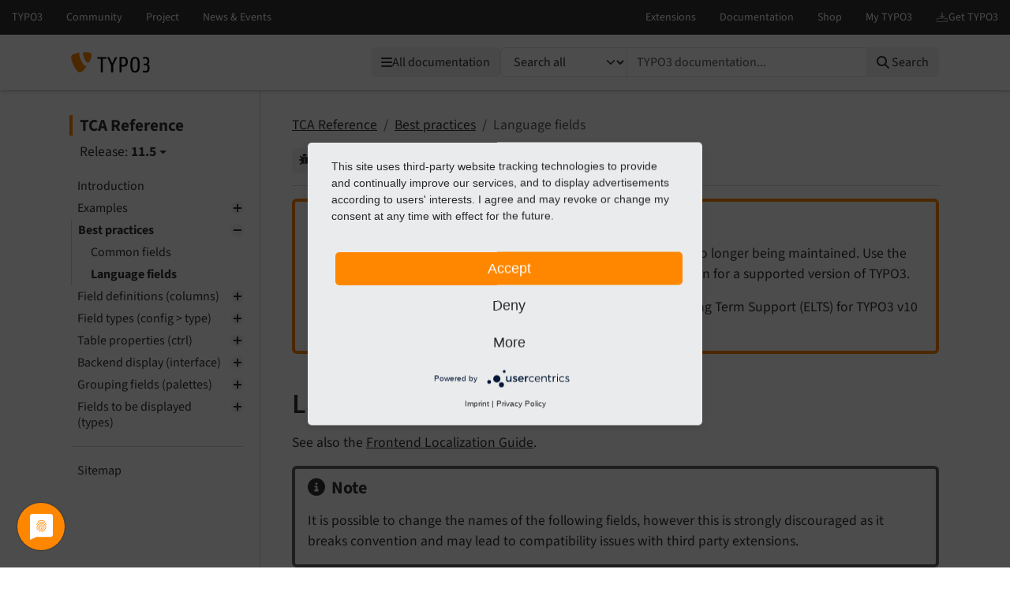

--- FILE ---
content_type: text/html
request_url: https://docs.typo3.org/m/typo3/reference-tca/11.5/en-us/BestPractises/LanguageFields.html
body_size: 9842
content:
<!DOCTYPE html>
<html class="no-js" lang="en">
<head>
    <title>Language fields — TCA Reference 11.5 documentation</title>

    
<meta charset="utf-8">
<meta content="width=device-width, initial-scale=1.0" name="viewport">
<meta content="phpdocumentor/guides" name="generator">
<meta content="TCA Reference" name="docsearch:name">
<meta content="" name="docsearch:package_type">
<meta content="11.5" name="docsearch:release">
<meta content="11.5" name="docsearch:version">
<meta content="2024-11-01T06:55:36+00:00" name="docsearch:modified">
<meta content="2024-11-01T06:55:36+00:00" name="dc.modified">
<meta content="2024-11-01T06:55:36+00:00" property="article:modified_time">
    <link href="http://purl.org/dc/elements/1.1/" rel="schema.dc">
<link href="https://cdn.typo3.com/typo3documentation/theme/typo3-docs-theme/0.16.3/css/theme.css" rel="stylesheet">
<link href="https://docs.typo3.org/search/" rel="search" title="Search">
<script src="https://cdn.typo3.com/typo3infrastructure/universe/dist/webcomponents-loader.js"></script>
<script src="https://cdn.typo3.com/typo3infrastructure/universe/dist/typo3-universe.js" type="module"></script>
                        <link href="CommonFields.html" rel="prev" title="Common fields"/>
            <link href="../Columns/Index.html" rel="next" title="Field definitions (columns)"/>
            <link href="../Index.html" rel="top" title="TCA Reference"/>
    </head>
<body>
<div class="page">
    
<header>
    <div class="page-topbar">
        <div class="page-topbar-inner">
            <typo3-universe active="documentation">
                <div style="display: block; height: 44px; background-color: #313131;"></div>
            </typo3-universe>
        </div>
    </div>
    <div class="page-header">
        <div class="page-header-inner">
            <div class="row">
                <div class="col-md-2 col-lg-4">
                    <a class="logo" href="https://docs.typo3.org/" title="TYPO3 Documentation">
                        <img alt="TYPO3 Logo" class="logo-image" src="https://cdn.typo3.com/typo3documentation/theme/typo3-docs-theme/0.16.3/img/typo3-logo.svg" width="484" height="130">
                    </a>
                </div>
                <div class="col-md-10 col-lg-8">
                    <div class="menu-search-wrapper">
                        <all-documentations-menu></all-documentations-menu>                        <search role="search">
                            <form action="https://docs.typo3.org/search/search" id="global-search-form" method="get">
                                <div class="sr-only"><label for="globalsearchinput">TYPO3 documentation...</label></div>
                                <div class="input-group mb-3 mt-sm-3">
                                    <select class="form-select search__scope" id="searchscope" name="scope">
                                        <option value="">Search all</option>
                                    </select>
                                    <input autocomplete="off" class="form-control shadow-none" id="globalsearchinput" name="q" placeholder="TYPO3 documentation..." type="text" value="">
                                    <button class="btn btn-light search__submit" type="submit"><i class="fa fa-search"></i>&nbsp;<span class="d-none d-md-inline">Search</span></button>
                                </div>
                            </form>
                        </search>
                    </div>
                </div>
            </div>
        </div>
    </div>
</header>    <main class="page-main">
        <div class="page-main-inner">
            <div class="page-main-navigation">
                <nav>
                    <input class="toc-checkbox" id="toggleToc" type="checkbox">

                    
<div class="toc-header">
    <div class="toc-title">
        <a class="toc-title-project" href="../Index.html">TCA Reference</a>
            <div class="toc-version-wrapper" id="toc-version-wrapper">
                <div id="toc-version" class="toc-version">
                    <span class="toc-version-prefix">Release:</span>
                    <span class="toc-version-number">11.5</span>
                </div>
                <div id="toc-version-options" class="toc-version-options">
                    <p><span class="fa fa-spinner fa-spin"></span> Loading data.</p>
                </div>
            </div></div>
    <div class="toc-actions">
        <label class="toc-toggle" for="toggleToc">
            Menu
        </label>
    </div>
</div>                    <div class="toc-collapse">
                                                <div aria-label="main navigation" class="toc" role="navigation">
                                <div aria-label="Main navigation" class="main_menu" role="navigation">
            <ul class="menu-level-1">
    <li class="">
    <a href="../Introduction/Index.html">
        Introduction
    </a></li>    <li class="">
    <a href="../Examples/Index.html">
        Examples
    </a>        <ul class="menu-level-1"><li class="">
    <a href="../Examples/About.html">
        About the examples
    </a></li><li class="">
    <a href="../Examples/StyleGuide.html">
        How to use the styleguide extension
    </a></li></ul></li>    <li class=" active">
    <a href="Index.html">
        Best practices
    </a>        <ul class="menu-level-1"><li class="">
    <a href="CommonFields.html">
        Common fields
    </a></li><li class=" current active">
    <a href="#" aria-current="page">
        Language fields
    </a></li></ul></li>    <li class="">
    <a href="../Columns/Index.html">
        Field definitions (columns)
    </a>        <ul class="menu-level-1"><li class="">
    <a href="../Columns/Examples.html">
        Examples
    </a></li><li class="">
    <a href="../Columns/Properties/Index.html">
        Properties
    </a>        <ul class="menu-level-2"><li class="">
    <a href="../Columns/Properties/Config.html">
        config
    </a></li><li class="">
    <a href="../Columns/Properties/Description.html">
        Description
    </a></li><li class="">
    <a href="../Columns/Properties/DisplayCond.html">
        displayCond
    </a></li><li class="">
    <a href="../Columns/Properties/Exclude.html">
        exclude
    </a></li><li class="">
    <a href="../Columns/Properties/L10nDisplay.html">
        Localization display (l10n_display)
    </a></li><li class="">
    <a href="../Columns/Properties/L10nMode.html">
        Localization mode (l10n_mode)
    </a></li><li class="">
    <a href="../Columns/Properties/Label.html">
        label
    </a></li><li class="">
    <a href="../Columns/Properties/OnChange.html">
        onChange
    </a></li></ul></li></ul></li>    <li class="">
    <a href="../ColumnsConfig/Index.html">
        Field types (config &gt; type)
    </a>        <ul class="menu-level-1"><li class="">
    <a href="../ColumnsConfig/Introduction/Index.html">
        Introduction
    </a></li><li class="">
    <a href="../ColumnsConfig/CommonProperties/Index.html">
        Common properties
    </a>        <ul class="menu-level-2"><li class="">
    <a href="../ColumnsConfig/CommonProperties/AutoSizeMax.html">
        autoSizeMax
    </a></li><li class="">
    <a href="../ColumnsConfig/CommonProperties/BehaviourAllowLanguageSynchronization.html">
        allowLanguageSynchronization behaviour
    </a></li><li class="">
    <a href="../ColumnsConfig/CommonProperties/Default.html">
        default
    </a></li><li class="">
    <a href="../ColumnsConfig/CommonProperties/DontRemapTablesOnCopy.html">
        dontRemapTablesOnCopy
    </a></li><li class="">
    <a href="../ColumnsConfig/CommonProperties/FieldControl/Index.html">
        fieldControl
    </a>        <ul class="menu-level-3"><li class="">
    <a href="../ColumnsConfig/CommonProperties/FieldControl/AddRecord.html">
        addRecord
    </a></li><li class="">
    <a href="../ColumnsConfig/CommonProperties/FieldControl/EditPopup.html">
        editPopup
    </a></li><li class="">
    <a href="../ColumnsConfig/CommonProperties/FieldControl/ListModule.html">
        listModule
    </a></li><li class="">
    <a href="../ColumnsConfig/CommonProperties/FieldControl/ResetSelection.html">
        resetSelection
    </a></li></ul></li><li class="">
    <a href="../ColumnsConfig/CommonProperties/FieldInformation.html">
        fieldInformation
    </a></li><li class="">
    <a href="../ColumnsConfig/CommonProperties/FieldWizard/Index.html">
        fieldWizard
    </a>        <ul class="menu-level-3"><li class="">
    <a href="../ColumnsConfig/CommonProperties/FieldWizard/DefaultLanguageDifferences.html">
        defaultLanguageDifferences
    </a></li><li class="">
    <a href="../ColumnsConfig/CommonProperties/FieldWizard/LocalizationStateSelector.html">
        localizationStateSelector
    </a></li><li class="">
    <a href="../ColumnsConfig/CommonProperties/FieldWizard/OtherLanguageContent.html">
        otherLanguageContent
    </a></li><li class="">
    <a href="../ColumnsConfig/CommonProperties/FieldWizard/RecordsOverview.html">
        recordsOverview
    </a></li><li class="">
    <a href="../ColumnsConfig/CommonProperties/FieldWizard/SelectIcons.html">
        selectIcons
    </a></li><li class="">
    <a href="../ColumnsConfig/CommonProperties/FieldWizard/TableList.html">
        tableList
    </a></li></ul></li><li class="">
    <a href="../ColumnsConfig/CommonProperties/ItemsProcFunc.html">
        itemsProcFunc
    </a></li><li class="">
    <a href="../ColumnsConfig/CommonProperties/LocalizeReferencesAtParentLocalization.html">
        localizeReferencesAtParentLocalization
    </a></li><li class="">
    <a href="../ColumnsConfig/CommonProperties/Maxitems.html">
        maxitems
    </a></li><li class="">
    <a href="../ColumnsConfig/CommonProperties/Minitems.html">
        minitems
    </a></li><li class="">
    <a href="../ColumnsConfig/CommonProperties/Mm.html">
        MM
    </a></li><li class="">
    <a href="../ColumnsConfig/CommonProperties/Mode.html">
        mode
    </a></li><li class="">
    <a href="../ColumnsConfig/CommonProperties/Multiple.html">
        multiple
    </a></li><li class="">
    <a href="../ColumnsConfig/CommonProperties/Placeholder.html">
        placeholder
    </a></li><li class="">
    <a href="../ColumnsConfig/CommonProperties/ReadOnly.html">
        readOnly
    </a></li><li class="">
    <a href="../ColumnsConfig/CommonProperties/Search.html">
        search
    </a></li><li class="">
    <a href="../ColumnsConfig/CommonProperties/Size.html">
        size
    </a></li><li class="">
    <a href="../ColumnsConfig/CommonProperties/Softref.html">
        softref
    </a></li></ul></li><li class="">
    <a href="../ColumnsConfig/Type/Category/Index.html">
        Category
    </a>        <ul class="menu-level-2"><li class="">
    <a href="../ColumnsConfig/Type/Category/Examples.html">
        Examples
    </a></li><li class="">
    <a href="../ColumnsConfig/Type/Category/Properties/Index.html">
        Category field properties
    </a>        <ul class="menu-level-3"><li class="">
    <a href="../ColumnsConfig/Type/Category/Properties/Default.html">
        default value
    </a></li><li class="">
    <a href="../ColumnsConfig/Type/Category/Properties/ExclusiveKeys.html">
        exclusiveKeys
    </a></li><li class="">
    <a href="../ColumnsConfig/Type/Category/Properties/Relationship.html">
        relationship
    </a></li><li class="">
    <a href="../ColumnsConfig/Type/Category/Properties/TreeConfig.html">
        treeConfig
    </a></li><li class="">
    <a href="../ColumnsConfig/Type/Category/Properties/ForeignTable.html">
        foreign_table
    </a></li><li class="">
    <a href="../ColumnsConfig/Type/Category/Properties/ForeignTablePrefix.html">
        foreign_table_prefix
    </a></li><li class="">
    <a href="../ColumnsConfig/Type/Category/Properties/ForeignTableWhere.html">
        foreign_table_where
    </a></li><li class="">
    <a href="../ColumnsConfig/Type/Category/Properties/Mm.html">
        MM
    </a></li></ul></li></ul></li><li class="">
    <a href="../ColumnsConfig/Type/Check/Index.html">
        Checkboxes
    </a>        <ul class="menu-level-2"><li class="">
    <a href="../ColumnsConfig/Type/Check/Default.html">
        Default checkbox
    </a></li><li class="">
    <a href="../ColumnsConfig/Type/Check/Toggle.html">
        Toggle checkbox
    </a></li><li class="">
    <a href="../ColumnsConfig/Type/Check/LabeledToggle.html">
        Labeled toggle checkbox
    </a></li><li class="">
    <a href="../ColumnsConfig/Type/Check/Properties/Index.html">
        Properties
    </a>        <ul class="menu-level-3"><li class="">
    <a href="../ColumnsConfig/Type/Check/Properties/Cols.html">
        cols
    </a></li><li class="">
    <a href="../ColumnsConfig/Type/Check/Properties/Default.html">
        default
    </a></li><li class="">
    <a href="../ColumnsConfig/Type/Check/Properties/Eval.html">
        eval
    </a></li><li class="">
    <a href="../ColumnsConfig/Type/Check/Properties/InvertStateDisplay.html">
        invertStateDisplay
    </a></li><li class="">
    <a href="../ColumnsConfig/Type/Check/Properties/Items.html">
        items
    </a></li><li class="">
    <a href="../ColumnsConfig/Type/Check/Properties/RenderType.html">
        renderType
    </a></li><li class="">
    <a href="../ColumnsConfig/Type/Check/Properties/Validation.html">
        validation
    </a></li></ul></li></ul></li><li class="">
    <a href="../ColumnsConfig/Type/Flex/Index.html">
        FlexForm field
    </a>        <ul class="menu-level-2"><li class="">
    <a href="../ColumnsConfig/Type/Flex/AboutDataStructures.html">
        About the data structure
    </a></li><li class="">
    <a href="../ColumnsConfig/Type/Flex/FlexformSyntax.html">
        FlexForm syntax
    </a></li><li class="">
    <a href="../ColumnsConfig/Type/Flex/Examples.html">
        Examples
    </a></li><li class="">
    <a href="../ColumnsConfig/Type/Flex/Properties/Index.html">
        Properties
    </a>        <ul class="menu-level-3"><li class="">
    <a href="../ColumnsConfig/Type/Flex/Properties/Ds.html">
        Data structure (ds)
    </a></li><li class="">
    <a href="../ColumnsConfig/Type/Flex/Properties/DsPointerField.html">
        ds_pointerField
    </a></li><li class="">
    <a href="../ColumnsConfig/Type/Flex/Properties/DsPointerFieldSearchParent.html">
        ds_pointerField_searchParent
    </a></li><li class="">
    <a href="../ColumnsConfig/Type/Flex/Properties/DsPointerFieldSearchParentSubField.html">
        ds_pointerField_searchParent_subField
    </a></li><li class="">
    <a href="../ColumnsConfig/Type/Flex/Properties/DsTableField.html">
        ds_tableField
    </a></li></ul></li></ul></li><li class="">
    <a href="../ColumnsConfig/Type/Group/Index.html">
        Group fields
    </a>        <ul class="menu-level-2"><li class="">
    <a href="../ColumnsConfig/Type/Group/Examples.html">
        Examples
    </a></li><li class="">
    <a href="../ColumnsConfig/Type/Group/StoredDataValues.html">
        Stored data values
    </a></li><li class="">
    <a href="../ColumnsConfig/Type/Group/Properties/Index.html">
        Properties
    </a>        <ul class="menu-level-3"><li class="">
    <a href="../ColumnsConfig/Type/Group/Properties/Allowed.html">
        allowed
    </a></li><li class="">
    <a href="../ColumnsConfig/Type/Group/Properties/Appearance.html">
        appearance
    </a></li><li class="">
    <a href="../ColumnsConfig/Type/Group/Properties/FieldControl.html">
        fieldControl
    </a></li><li class="">
    <a href="../ColumnsConfig/Type/Group/Properties/Filter.html">
        filter
    </a></li><li class="">
    <a href="../ColumnsConfig/Type/Group/Properties/ForeignTable.html">
        foreign_table
    </a></li><li class="">
    <a href="../ColumnsConfig/Type/Group/Properties/HideMoveIcons.html">
        hideMoveIcons
    </a></li><li class="">
    <a href="../ColumnsConfig/Type/Group/Properties/HideSuggest.html">
        hideSuggest
    </a></li><li class="">
    <a href="../ColumnsConfig/Type/Group/Properties/InternalType.html">
        internal_type
    </a></li><li class="">
    <a href="../ColumnsConfig/Type/Group/Properties/Mm.html">
        MM
    </a></li><li class="">
    <a href="../ColumnsConfig/Type/Group/Properties/PrependTname.html">
        prepend_tname
    </a></li><li class="">
    <a href="../ColumnsConfig/Type/Group/Properties/SuggestOptions.html">
        suggestOptions
    </a></li></ul></li></ul></li><li class="">
    <a href="../ColumnsConfig/Type/ImageManipulation/Index.html">
        Image manipulation
    </a>        <ul class="menu-level-2"><li class="">
    <a href="../ColumnsConfig/Type/ImageManipulation/Examples.html">
        Examples
    </a></li><li class="">
    <a href="../ColumnsConfig/Type/ImageManipulation/Properties/Index.html">
        Properties
    </a>        <ul class="menu-level-3"><li class="">
    <a href="../ColumnsConfig/Type/ImageManipulation/Properties/AllowedExtensions.html">
        allowedExtensions
    </a></li><li class="">
    <a href="../ColumnsConfig/Type/ImageManipulation/Properties/CropVariants.html">
        cropVariants
    </a></li><li class="">
    <a href="../ColumnsConfig/Type/ImageManipulation/Properties/FileField.html">
        file_field
    </a></li></ul></li></ul></li><li class="">
    <a href="../ColumnsConfig/Type/Inline/Index.html">
        IRRE / inline
    </a>        <ul class="menu-level-2"><li class="">
    <a href="../ColumnsConfig/Type/Inline/Properties/Index.html">
        Properties
    </a>        <ul class="menu-level-3"><li class="">
    <a href="../ColumnsConfig/Type/Inline/Properties/Appearance.html">
        appearance
    </a></li><li class="">
    <a href="../ColumnsConfig/Type/Inline/Properties/BehaviourDisableMovingChildrenWithParent.html">
        disableMovingChildrenWithParent behaviour
    </a></li><li class="">
    <a href="../ColumnsConfig/Type/Inline/Properties/BehaviourEnableCascadingDelete.html">
        enableCascadingDelete
    </a></li><li class="">
    <a href="../ColumnsConfig/Type/Inline/Properties/CustomControls.html">
        customControls
    </a></li><li class="">
    <a href="../ColumnsConfig/Type/Inline/Properties/Filter.html">
        filter
    </a></li><li class="">
    <a href="../ColumnsConfig/Type/Inline/Properties/ForeignDefaultSortby.html">
        foreign_default_sortby
    </a></li><li class="">
    <a href="../ColumnsConfig/Type/Inline/Properties/ForeignField.html">
        foreign_field
    </a></li><li class="">
    <a href="../ColumnsConfig/Type/Inline/Properties/ForeignLabel.html">
        foreign_label
    </a></li><li class="">
    <a href="../ColumnsConfig/Type/Inline/Properties/ForeignMatchFields.html">
        foreign_match_fields
    </a></li><li class="">
    <a href="../ColumnsConfig/Type/Inline/Properties/ForeignSelector.html">
        foreign_selector
    </a></li><li class="">
    <a href="../ColumnsConfig/Type/Inline/Properties/ForeignSortby.html">
        foreign_sortby
    </a></li><li class="">
    <a href="../ColumnsConfig/Type/Inline/Properties/ForeignTable.html">
        foreign_table
    </a></li><li class="">
    <a href="../ColumnsConfig/Type/Inline/Properties/ForeignTableField.html">
        foreign_table_field
    </a></li><li class="">
    <a href="../ColumnsConfig/Type/Inline/Properties/ForeignUnique.html">
        foreign_unique
    </a></li><li class="">
    <a href="../ColumnsConfig/Type/Inline/Properties/Mm.html">
        MM
    </a></li><li class="">
    <a href="../ColumnsConfig/Type/Inline/Properties/OverrideChildTCa.html">
        overrideChildTca
    </a></li><li class="">
    <a href="../ColumnsConfig/Type/Inline/Properties/Size.html">
        size
    </a></li><li class="">
    <a href="../ColumnsConfig/Type/Inline/Properties/SymmetricField.html">
        symmetric_field
    </a></li><li class="">
    <a href="../ColumnsConfig/Type/Inline/Properties/SymmetricLabel.html">
        symmetric_label
    </a></li><li class="">
    <a href="../ColumnsConfig/Type/Inline/Properties/SymmetricSortby.html">
        symmetric_sortby
    </a></li></ul></li><li class="">
    <a href="../ColumnsConfig/Type/Inline/Examples.html">
        Examples
    </a></li></ul></li><li class="">
    <a href="../ColumnsConfig/Type/Input/Index.html">
        Input
    </a>        <ul class="menu-level-2"><li class="">
    <a href="../ColumnsConfig/Type/Input/Default/Index.html">
        Default input
    </a>        <ul class="menu-level-3"><li class="">
    <a href="../ColumnsConfig/Type/Input/Default/Examples.html">
        Examples
    </a></li></ul></li><li class="">
    <a href="../ColumnsConfig/Type/Input/ColorPicker/Index.html">
        Colorpicker
    </a>        <ul class="menu-level-3"><li class="">
    <a href="../ColumnsConfig/Type/Input/ColorPicker/Examples.html">
        Examples
    </a></li></ul></li><li class="">
    <a href="../ColumnsConfig/Type/Input/DateTime/Index.html">
        DateTime input
    </a>        <ul class="menu-level-3"><li class="">
    <a href="../ColumnsConfig/Type/Input/DateTime/Examples.html">
        Examples
    </a></li><li class="">
    <a href="../ColumnsConfig/Type/Input/DateTime/Properties/Index.html">
        Properties
    </a>        <ul class="menu-level-4"><li class="">
    <a href="../ColumnsConfig/Type/Input/DateTime/Properties/DbType.html">
        dbType
    </a></li><li class="">
    <a href="../ColumnsConfig/Type/Input/DateTime/Properties/DisableAgeDisplay.html">
        disableAgeDisplay
    </a></li><li class="">
    <a href="../ColumnsConfig/Type/Input/DateTime/Properties/Eval.html">
        eval
    </a></li><li class="">
    <a href="../ColumnsConfig/Type/Input/DateTime/Properties/Format.html">
        format
    </a></li><li class="">
    <a href="../ColumnsConfig/Type/Input/DateTime/Properties/Range.html">
        range
    </a></li></ul></li></ul></li><li class="">
    <a href="../ColumnsConfig/Type/Input/Link/Index.html">
        Link input
    </a>        <ul class="menu-level-3"><li class="">
    <a href="../ColumnsConfig/Type/Input/Link/Examples.html">
        Examples
    </a></li></ul></li><li class="">
    <a href="../ColumnsConfig/Type/Input/Properties/Index.html">
        Properties
    </a>        <ul class="menu-level-3"><li class="">
    <a href="../ColumnsConfig/Type/Input/Properties/Autocomplete.html">
        autocomplete
    </a></li><li class="">
    <a href="../ColumnsConfig/Type/Input/Properties/Eval.html">
        eval
    </a></li><li class="">
    <a href="../ColumnsConfig/Type/Input/Properties/IsIn.html">
        is_in
    </a></li><li class="">
    <a href="../ColumnsConfig/Type/Input/Properties/LinkPopup.html">
        linkPopup
    </a></li><li class="">
    <a href="../ColumnsConfig/Type/Input/Properties/Max.html">
        max
    </a></li><li class="">
    <a href="../ColumnsConfig/Type/Input/Properties/Range.html">
        range
    </a></li><li class="">
    <a href="../ColumnsConfig/Type/Input/Properties/Size.html">
        size
    </a></li><li class="">
    <a href="../ColumnsConfig/Type/Input/Properties/Slider.html">
        slider
    </a></li><li class="">
    <a href="../ColumnsConfig/Type/Input/Properties/ValuePicker.html">
        valuePicker
    </a></li></ul></li></ul></li><li class="">
    <a href="../ColumnsConfig/Type/Language/Index.html">
        Language fields
    </a>        <ul class="menu-level-2"><li class="">
    <a href="../ColumnsConfig/Type/Language/Introduction.html">
        Introduction
    </a></li><li class="">
    <a href="../ColumnsConfig/Type/Language/Examples.html">
        Examples
    </a></li><li class="">
    <a href="../ColumnsConfig/Type/Language/Properties/Index.html">
        Language field properties
    </a></li><li class="">
    <a href="../ColumnsConfig/Type/Language/Migration.html">
        Migration
    </a></li><li class="">
    <a href="../ColumnsConfig/Type/Language/History.html">
        History
    </a></li></ul></li><li class="">
    <a href="../ColumnsConfig/Type/None/Index.html">
        The none field
    </a>        <ul class="menu-level-2"><li class="">
    <a href="../ColumnsConfig/Type/None/Examples.html">
        Examples
    </a></li><li class="">
    <a href="../ColumnsConfig/Type/None/Properties/Index.html">
        Properties
    </a>        <ul class="menu-level-3"><li class="">
    <a href="../ColumnsConfig/Type/None/Properties/Cols.html">
        cols
    </a></li><li class="">
    <a href="../ColumnsConfig/Type/None/Properties/Format.html">
        format
    </a></li><li class="">
    <a href="../ColumnsConfig/Type/None/Properties/PassContent.html">
        pass_content
    </a></li><li class="">
    <a href="../ColumnsConfig/Type/None/Properties/Size.html">
        size
    </a></li></ul></li></ul></li><li class="">
    <a href="../ColumnsConfig/Type/Passthrough/Index.html">
        Pass through / virtual field
    </a></li><li class="">
    <a href="../ColumnsConfig/Type/Radio/Index.html">
        Radiobuttons
    </a>        <ul class="menu-level-2"><li class="">
    <a href="../ColumnsConfig/Type/Radio/Examples.html">
        Examples
    </a></li><li class="">
    <a href="../ColumnsConfig/Type/Radio/Properties/Index.html">
        Properties
    </a>        <ul class="menu-level-3"><li class="">
    <a href="../ColumnsConfig/Type/Radio/Properties/Items.html">
        items
    </a></li></ul></li></ul></li><li class="">
    <a href="../ColumnsConfig/Type/Select/Index.html">
        Select fields
    </a>        <ul class="menu-level-2"><li class="">
    <a href="../ColumnsConfig/Type/Select/Properties/Index.html">
        Select field properties
    </a>        <ul class="menu-level-3"><li class="">
    <a href="../ColumnsConfig/Type/Select/Properties/AllowNonIdValues.html">
        allowNonIdValues
    </a></li><li class="">
    <a href="../ColumnsConfig/Type/Select/Properties/AuthMode.html">
        authMode
    </a></li><li class="">
    <a href="../ColumnsConfig/Type/Select/Properties/AuthModeEnforce.html">
        authMode_enforce
    </a></li><li class="">
    <a href="../ColumnsConfig/Type/Select/Properties/CheckBoxAppearance.html">
        appearance - selectCheckBox
    </a></li><li class="">
    <a href="../ColumnsConfig/Type/Select/Properties/Default.html">
        default value
    </a></li><li class="">
    <a href="../ColumnsConfig/Type/Select/Properties/DisableNonMatchingValueElement.html">
        disableNoMatchingValueElement
    </a></li><li class="">
    <a href="../ColumnsConfig/Type/Select/Properties/ExclusiveKeys.html">
        exclusiveKeys
    </a></li><li class="">
    <a href="../ColumnsConfig/Type/Select/Properties/FileFolderConfig.html">
        fileFolderConfig
    </a></li><li class="">
    <a href="../ColumnsConfig/Type/Select/Properties/ForeignTable.html">
        foreign_table
    </a></li><li class="">
    <a href="../ColumnsConfig/Type/Select/Properties/ForeignTablePrefix.html">
        foreign_table_prefix
    </a></li><li class="">
    <a href="../ColumnsConfig/Type/Select/Properties/ForeignTableWhere.html">
        foreign_table_where
    </a></li><li class="">
    <a href="../ColumnsConfig/Type/Select/Properties/ItemGroups.html">
        itemGroups
    </a></li><li class="">
    <a href="../ColumnsConfig/Type/Select/Properties/Items.html">
        items
    </a></li><li class="">
    <a href="../ColumnsConfig/Type/Select/Properties/Mm.html">
        MM
    </a></li><li class="">
    <a href="../ColumnsConfig/Type/Select/Properties/MultiSelectFilterItems.html">
        multiSelectFilterItems
    </a></li><li class="">
    <a href="../ColumnsConfig/Type/Select/Properties/SelectTreeConfig.html">
        treeConfig
    </a></li><li class="">
    <a href="../ColumnsConfig/Type/Select/Properties/SortItems.html">
        sortItems
    </a></li><li class="">
    <a href="../ColumnsConfig/Type/Select/Properties/Special.html">
        special
    </a></li></ul></li><li class="">
    <a href="../ColumnsConfig/Type/Select/Single/Index.html">
        selectSingle
    </a>        <ul class="menu-level-3"><li class="">
    <a href="../ColumnsConfig/Type/Select/Single/Examples.html">
        Examples
    </a></li><li class="">
    <a href="../ColumnsConfig/Type/Select/Single/Properties.html">
        Properties
    </a></li></ul></li><li class="">
    <a href="../ColumnsConfig/Type/Select/SingleBox/Index.html">
        Select multiple values (selectSingleBox)
    </a>        <ul class="menu-level-3"><li class="">
    <a href="../ColumnsConfig/Type/Select/SingleBox/Examples.html">
        Example
    </a></li><li class="">
    <a href="../ColumnsConfig/Type/Select/SingleBox/Properties.html">
        Properties
    </a></li></ul></li><li class="">
    <a href="../ColumnsConfig/Type/Select/CheckBox/Index.html">
        selectCheckBox
    </a>        <ul class="menu-level-3"><li class="">
    <a href="../ColumnsConfig/Type/Select/CheckBox/Examples.html">
        Examples
    </a></li><li class="">
    <a href="../ColumnsConfig/Type/Select/CheckBox/DifferenceSelectCheckbox.html">
        selectCheckBox and type check fields compared
    </a></li><li class="">
    <a href="../ColumnsConfig/Type/Select/CheckBox/Properties.html">
        Properties
    </a></li></ul></li><li class="">
    <a href="../ColumnsConfig/Type/Select/MultipleSideBySide/Index.html">
        selectMultipleSideBySide
    </a>        <ul class="menu-level-3"><li class="">
    <a href="../ColumnsConfig/Type/Select/MultipleSideBySide/Examples.html">
        Examples
    </a></li><li class="">
    <a href="../ColumnsConfig/Type/Select/MultipleSideBySide/Properties.html">
        Properties
    </a></li></ul></li><li class="">
    <a href="../ColumnsConfig/Type/Select/Tree/Index.html">
        selectTree
    </a>        <ul class="menu-level-3"><li class="">
    <a href="../ColumnsConfig/Type/Select/Tree/Examples.html">
        Examples
    </a></li><li class="">
    <a href="../ColumnsConfig/Type/Select/Tree/Properties.html">
        Properties
    </a></li></ul></li></ul></li><li class="">
    <a href="../ColumnsConfig/Type/Slug/Index.html">
        Slugs / URL parts
    </a>        <ul class="menu-level-2"><li class="">
    <a href="../ColumnsConfig/Type/Slug/Introduction.html">
        Introduction
    </a></li><li class="">
    <a href="../ColumnsConfig/Type/Slug/Examples.html">
        Examples
    </a></li><li class="">
    <a href="../ColumnsConfig/Type/Slug/Properties/Index.html">
        Properties
    </a>        <ul class="menu-level-3"><li class="">
    <a href="../ColumnsConfig/Type/Slug/Properties/Appearance.html">
        appearance
    </a></li><li class="">
    <a href="../ColumnsConfig/Type/Slug/Properties/Eval.html">
        eval
    </a></li><li class="">
    <a href="../ColumnsConfig/Type/Slug/Properties/FallbackCharacter.html">
        fallbackCharacter
    </a></li><li class="">
    <a href="../ColumnsConfig/Type/Slug/Properties/GeneratorOptions.html">
        generatorOptions
    </a></li><li class="">
    <a href="../ColumnsConfig/Type/Slug/Properties/PrependSlash.html">
        prependSlash
    </a></li></ul></li></ul></li><li class="">
    <a href="../ColumnsConfig/Type/Text/Index.html">
        Text areas &amp; RTE
    </a>        <ul class="menu-level-2"><li class="">
    <a href="../ColumnsConfig/Type/Text/Properties/Index.html">
        Properties
    </a>        <ul class="menu-level-3"><li class="">
    <a href="../ColumnsConfig/Type/Text/Properties/Cols.html">
        cols
    </a></li><li class="">
    <a href="../ColumnsConfig/Type/Text/Properties/EnableRichtext.html">
        enableRichtext
    </a></li><li class="">
    <a href="../ColumnsConfig/Type/Text/Properties/EnableTabulator.html">
        enableTabulator
    </a></li><li class="">
    <a href="../ColumnsConfig/Type/Text/Properties/Eval.html">
        eval
    </a></li><li class="">
    <a href="../ColumnsConfig/Type/Text/Properties/FixedFont.html">
        fixedFont
    </a></li><li class="">
    <a href="../ColumnsConfig/Type/Text/Properties/Format.html">
        format
    </a></li><li class="">
    <a href="../ColumnsConfig/Type/Text/Properties/IsIn.html">
        is_in
    </a></li><li class="">
    <a href="../ColumnsConfig/Type/Text/Properties/Max.html">
        max
    </a></li><li class="">
    <a href="../ColumnsConfig/Type/Text/Properties/RichtextConfiguration.html">
        richtextConfiguration
    </a></li><li class="">
    <a href="../ColumnsConfig/Type/Text/Properties/RichtextConfiugration.html">
        &lt;Unknown&gt;
    </a></li><li class="">
    <a href="../ColumnsConfig/Type/Text/Properties/Rows.html">
        rows
    </a></li><li class="">
    <a href="../ColumnsConfig/Type/Text/Properties/Wrap.html">
        wrap
    </a></li></ul></li><li class="">
    <a href="../ColumnsConfig/Type/Text/Default/Index.html">
        text (default)
    </a>        <ul class="menu-level-3"><li class="">
    <a href="../ColumnsConfig/Type/Text/Default/Examples.html">
        Examples
    </a></li><li class="">
    <a href="../ColumnsConfig/Type/Text/Default/Properties.html">
        Properties
    </a></li></ul></li><li class="">
    <a href="../ColumnsConfig/Type/Text/BeLayoutWizard/Index.html">
        belayoutwizard
    </a>        <ul class="menu-level-3"><li class="">
    <a href="../ColumnsConfig/Type/Text/BeLayoutWizard/Examples.html">
        Example
    </a></li><li class="">
    <a href="../ColumnsConfig/Type/Text/BeLayoutWizard/Properties.html">
        Properties
    </a></li></ul></li><li class="">
    <a href="../ColumnsConfig/Type/Text/T3Editor/Index.html">
        t3editor
    </a>        <ul class="menu-level-3"><li class="">
    <a href="../ColumnsConfig/Type/Text/T3Editor/Examples.html">
        Example
    </a></li><li class="">
    <a href="../ColumnsConfig/Type/Text/T3Editor/Properties.html">
        Properties
    </a></li></ul></li><li class="">
    <a href="../ColumnsConfig/Type/Text/TextTable/Index.html">
        textTable
    </a>        <ul class="menu-level-3"><li class="">
    <a href="../ColumnsConfig/Type/Text/TextTable/Examples.html">
        Example
    </a></li><li class="">
    <a href="../ColumnsConfig/Type/Text/TextTable/Properties.html">
        Properties
    </a></li></ul></li></ul></li><li class="">
    <a href="../ColumnsConfig/Type/User/Index.html">
        Custom inputs (user)
    </a></li></ul></li>    <li class="">
    <a href="../Ctrl/Index.html">
        Table properties (ctrl)
    </a>        <ul class="menu-level-1"><li class="">
    <a href="../Ctrl/Examples.html">
        Examples
    </a></li><li class="">
    <a href="../Ctrl/Properties/Index.html">
        Properties
    </a>        <ul class="menu-level-2"><li class="">
    <a href="../Ctrl/Properties/AdminOnly.html">
        adminOnly
    </a></li><li class="">
    <a href="../Ctrl/Properties/Container.html">
        container
    </a></li><li class="">
    <a href="../Ctrl/Properties/CopyAfterDuplFields.html">
        copyAfterDuplFields
    </a></li><li class="">
    <a href="../Ctrl/Properties/Crdate.html">
        crdate
    </a></li><li class="">
    <a href="../Ctrl/Properties/CruserId.html">
        cruser_id
    </a></li><li class="">
    <a href="../Ctrl/Properties/DefaultSortby.html">
        default_sortby
    </a></li><li class="">
    <a href="../Ctrl/Properties/Delete.html">
        delete
    </a></li><li class="">
    <a href="../Ctrl/Properties/DescriptionColumn.html">
        descriptionColumn
    </a></li><li class="">
    <a href="../Ctrl/Properties/Editlock.html">
        editlock
    </a></li><li class="">
    <a href="../Ctrl/Properties/Enablecolumns.html">
        enablecolumns
    </a></li><li class="">
    <a href="../Ctrl/Properties/Ext.html">
        EXT
    </a></li><li class="">
    <a href="../Ctrl/Properties/FormattedLabelUserFunc.html">
        formattedLabel_userFunc
    </a></li><li class="">
    <a href="../Ctrl/Properties/FormattedLabelUserFuncOptions.html">
        formattedLabel_userFunc_options
    </a></li><li class="">
    <a href="../Ctrl/Properties/GroupName.html">
        groupName
    </a></li><li class="">
    <a href="../Ctrl/Properties/HideAtCopy.html">
        hideAtCopy
    </a></li><li class="">
    <a href="../Ctrl/Properties/HideTable.html">
        hideTable
    </a></li><li class="">
    <a href="../Ctrl/Properties/Iconfile.html">
        iconfile
    </a></li><li class="">
    <a href="../Ctrl/Properties/IsStatic.html">
        is_static
    </a></li><li class="">
    <a href="../Ctrl/Properties/Label.html">
        label
    </a></li><li class="">
    <a href="../Ctrl/Properties/LabelUserfunc.html">
        label_userFunc
    </a></li><li class="">
    <a href="../Ctrl/Properties/LanguageField.html">
        languageField
    </a></li><li class="">
    <a href="../Ctrl/Properties/OrigUid.html">
        origUid
    </a></li><li class="">
    <a href="../Ctrl/Properties/PrependAtCopy.html">
        prependAtCopy
    </a></li><li class="">
    <a href="../Ctrl/Properties/PreviewRenderer.html">
        previewRenderer
    </a></li><li class="">
    <a href="../Ctrl/Properties/ReadOnly.html">
        readOnly
    </a></li><li class="">
    <a href="../Ctrl/Properties/RootLevel.html">
        rootLevel
    </a></li><li class="">
    <a href="../Ctrl/Properties/SearchFields.html">
        searchFields
    </a></li><li class="">
    <a href="../Ctrl/Properties/Security.html">
        security
    </a></li><li class="">
    <a href="../Ctrl/Properties/SeliconField.html">
        selicon_field
    </a></li><li class="">
    <a href="../Ctrl/Properties/Sortby.html">
        sortby
    </a></li><li class="">
    <a href="../Ctrl/Properties/Title.html">
        title
    </a></li><li class="">
    <a href="../Ctrl/Properties/TranslationSource.html">
        translationSource
    </a></li><li class="">
    <a href="../Ctrl/Properties/TransOrigDiffSourceField.html">
        transOrigDiffSourceField
    </a></li><li class="">
    <a href="../Ctrl/Properties/TransOrigPointerField.html">
        transOrigPointerField
    </a></li><li class="">
    <a href="../Ctrl/Properties/Tstamp.html">
        tstamp
    </a></li><li class="">
    <a href="../Ctrl/Properties/Type.html">
        Record types
    </a></li><li class="">
    <a href="../Ctrl/Properties/TypeiconClasses.html">
        typeicon_classes
    </a></li><li class="">
    <a href="../Ctrl/Properties/TypeiconColumn.html">
        typeicon_column
    </a></li><li class="">
    <a href="../Ctrl/Properties/UseColumnsForDefaultValues.html">
        useColumnsForDefaultValues
    </a></li><li class="">
    <a href="../Ctrl/Properties/VersioningWS.html">
        versioningWS
    </a></li><li class="">
    <a href="../Ctrl/Properties/VersioningWSAlwaysAllowLiveEdit.html">
        versioningWS_alwaysAllowLiveEdit
    </a></li></ul></li></ul></li>    <li class="">
    <a href="../Interface/Index.html">
        Backend display (interface)
    </a>        <ul class="menu-level-1"><li class="">
    <a href="../Interface/Examples.html">
        Examples
    </a></li><li class="">
    <a href="../Interface/Properties.html">
        Properties
    </a></li></ul></li>    <li class="">
    <a href="../Palettes/Index.html">
        Grouping fields (palettes)
    </a>        <ul class="menu-level-1"><li class="">
    <a href="../Palettes/Examples.html">
        Examples
    </a></li><li class="">
    <a href="../Palettes/Properties/Index.html">
        Properties
    </a>        <ul class="menu-level-2"><li class="">
    <a href="../Palettes/Properties/IsHiddenPalette.html">
        isHiddenPalette
    </a></li><li class="">
    <a href="../Palettes/Properties/Label.html">
        label
    </a></li><li class="">
    <a href="../Palettes/Properties/Description.html">
        description
    </a></li><li class="">
    <a href="../Palettes/Properties/Showitem.html">
        showitem
    </a></li></ul></li></ul></li>    <li class="">
    <a href="../Types/Index.html">
        Fields to be displayed (types)
    </a>        <ul class="menu-level-1"><li class="">
    <a href="../Types/Introduction.html">
        Introduction
    </a></li><li class="">
    <a href="../Types/Examples.html">
        Examples
    </a></li><li class="">
    <a href="../Types/Properties/Index.html">
        Properties
    </a>        <ul class="menu-level-2"><li class="">
    <a href="../Types/Properties/BitmaskExcludelistBits.html">
        bitmask_excludelist_bits
    </a></li><li class="">
    <a href="../Types/Properties/BitmaskValueField.html">
        bitmask_value_field
    </a></li><li class="">
    <a href="../Types/Properties/ColumnsOverrides.html">
        columnsOverrides
    </a></li><li class="">
    <a href="../Types/Properties/Showitem.html">
        showitem
    </a></li><li class="">
    <a href="../Types/Properties/SubtypeValueField.html">
        subtype_value_field
    </a></li><li class="">
    <a href="../Types/Properties/SubtypesAddlist.html">
        subtypes_addlist
    </a></li><li class="">
    <a href="../Types/Properties/SubtypesExcludelist.html">
        subtypes_excludelist
    </a></li></ul></li></ul></li>    </ul>    <ul class="menu-level-1">
    <li class="">
    <a href="../Sitemap.html">
        Sitemap
    </a></li>    </ul>
    </div>
    <div aria-label="Meta navigation" class="main_menu  d-block d-lg-none" role="navigation">
    <hr/>
    <p class="caption">Contributors Corner</p>
    <ul class="menu-level-1">            <li><a href="../_sources/BestPractises/LanguageFields.rst.txt" rel="nofollow noopener" target="_blank">
                    View source of current document
            </a></li>
                    <li><a href="https://docs.typo3.org/m/typo3/docs-how-to-document/main/en-us/WritingDocsOfficial/GithubMethod.html" rel="nofollow noopener" target="_blank">
                    How to edit
            </a></li>
                    <li><a href="https://github.com/TYPO3-Documentation/TYPO3CMS-Reference-TCA/edit/11.5/Documentation/BestPractises/LanguageFields.rst" rel="nofollow noopener" target="_blank">
                    Edit current document on GitHub
            </a></li>
        </ul>
</div>
                        </div>
                    </div>
                </nav>
            </div>
            <div class="page-main-content">
                <div class="rst-content">                        <nav aria-label="breadcrumbs navigation" class="breadcrumb-bar" role="navigation">
        
<ol class="breadcrumb">
    <li class="breadcrumb-item"><a href="../Index.html">TCA Reference</a></li>
        <li class="breadcrumb-item"><a href="Index.html">Best practices</a></li>
                    <li aria-current="page"  class="breadcrumb-item  active">Language fields</li>
        </ol>
        <div class="breadcrumb-additions">        <a class="btn btn-sm btn-light" href="https://github.com/TYPO3-Documentation/TYPO3CMS-Reference-TCA/issues/new/choose?title=Problem+on+https%3A%2F%2Fdocs.typo3.org%2Fm%2Ftypo3%2Freference-tca%2Fmain%2Fen-us%2F%2FBestPractises%2FLanguageFields.html" id="btnReportIssue" rel="nofollow noopener" target="_blank">
            <span class="btn-icon"><i class="fas fa-bug"></i></span>
            <span class="btn-text">Report issue</span>
        </a>
        <a class="btn btn-sm btn-light" href="../_sources/BestPractises/LanguageFields.rst.txt" rel="nofollow noopener" target="_blank">
        <span class="btn-icon"><span class="fas fa-code"></span></span>
        <span class="btn-text">View source</span>
    </a>
        <a class="btn btn-sm btn-light" href="https://docs.typo3.org/m/typo3/docs-how-to-document/main/en-us/WritingDocsOfficial/GithubMethod.html" id="btnHowToEdit" rel="nofollow noopener" target="_blank">
        <span class="btn-icon"><span class="fas fa-info-circle"></span></span>
        <span class="btn-text">How to edit</span>
    </a>
        <a class="btn btn-sm btn-secondary" href="https://github.com/TYPO3-Documentation/TYPO3CMS-Reference-TCA/edit/11.5/Documentation/BestPractises/LanguageFields.rst" id="btnEditOnGitHub" rel="nofollow noopener" target="_blank">
        <span class="btn-icon"><span class="fab fa-github"></span></span>
        <span class="btn-text">Edit on GitHub</span>
    </a>
    </div>    </nav>
                    
<article class="document" itemscope="itemscope" itemtype="http://schema.org/Article" role="main">
    <div itemprop="articleBody">
        <!-- content start -->
                    
<div class="admonition attention" role="alert">
    <p class="admonition-title">Attention</p>
            
    <p>TYPO3 v11 has reached end-of-life as of October 31th 2024 and
is no longer being maintained. Use the version switcher on the top left of
this page to select documentation for a supported version of TYPO3.</p>

    <p>Need more time before upgrading?
You can purchase Extended Long Term Support (ELTS) for TYPO3 v10 here:
<a href="https://typo3.com/services/extended-support-elts">TYPO3 ELTS</a>.</p>

</div>
<section class="section" id="language-fields" data-rst-anchor="fields_language">
            <a id="fields_language"></a>
            <h1>Language fields<a class="headerlink" href="#language-fields" data-bs-toggle="modal" data-bs-target="#linkReferenceModal"  title="Reference this headline"><i class="fa-solid fa-paragraph"></i></a></h1>
            
    <p>See also the <a href="https://docs.typo3.org/m/typo3/guide-frontendlocalization/11.5/en-us/CoreSupport/Tca/Index.html#core-support-tca">Frontend Localization Guide</a>.</p>

                
<div class="admonition note" role="alert">
    <p class="admonition-title">Note</p>
            
    <p>It is possible to change the names of the following fields, however this is
strongly discouraged as it breaks convention and may lead to compatibility
issues with third party extensions.</p>

</div>
            
    <p>All fields mentioned below get added to the database automatically. It is
not recommended to define them in the <code class="code-inline file" translate="no" title="File path">ext_<wbr>tables.<wbr>sql</code>. Doing so
with incompatible SQL settings can lead to problems later on.</p>

            <section class="section" id="language-fields-in-detail" data-rst-anchor="field-sys_language_uid">
            <h2>Language fields in detail<a class="headerlink" href="#language-fields-in-detail" data-bs-toggle="modal" data-bs-target="#linkReferenceModal"  title="Reference this headline"><i class="fa-solid fa-paragraph"></i></a></h2>
            <a id="field-sys_language_uid"></a>
            <dl>
                        <dt><code class="code-inline code-inline-long"
          translate="no"
          aria-description="Code written in SQL"
          aria-details="Structured Query Language for database queries."
          data-bs-html="true">sys_<wbr>language_<wbr>uid</code></dt>
        
        <dd>
    <p>This field gets defined in
<a href="../Ctrl/Properties/LanguageField.html#ctrl-reference-languagefield">ctrl-&gt;languageField</a>. If this field is
defined a record in this table can be translated into another language.</p>
<figure class="with-shadow">
    <img
    src="../Images/AutomaticScreenshots/SysLanguageUid.png"
                alt="A typical sys_language_uid field"        />


            
            </figure></dd>
            </dl>
            <a id="field-l10n_parent"></a>
            <dl>
                        <dt><code class="code-inline code-inline-long"
          translate="no"
          aria-description="Code written in SQL"
          aria-details="Structured Query Language for database queries."
          data-bs-html="true">l10n_<wbr>parent</code></dt>
        
        <dd>
    <p>This field gets defined in
<a href="../Ctrl/Properties/TransOrigPointerField.html#ctrl-reference-transorigpointerfield">ctrl-&gt;transOrigPointerField</a>.</p>

    <p>If this value is found being set together with
<a href="../Ctrl/Properties/LanguageField.html#ctrl-reference-languagefield">languageField</a> then
FormEngine will show the default translation value under the fields in
the main form.</p>
<figure class="with-shadow">
    <img
    src="../Images/ManualScreenshots/OtherLanguageContent.png"
                alt="Header field showing values from two other languages"        />


            
                    <figcaption>
    <p>Header field showing values from two other languages</p>
</figcaption>
            </figure>    
<div class="admonition note" role="alert">
    <p class="admonition-title">Note</p>
            
    <p>Sometimes <code class="code-inline code-inline-long"
          translate="no"
          aria-description="Code written in SQL"
          aria-details="Structured Query Language for database queries."
          data-bs-html="true">l18n_<wbr>parent</code> is used for this field in Core tables. This
is for historic reasons.</p>

</div></dd>
            </dl>
            <a id="field-l10n_source"></a>
            <dl>
                        <dt><code class="code-inline code-inline-long"
          translate="no"
          aria-description="Code written in SQL"
          aria-details="Structured Query Language for database queries."
          data-bs-html="true">l10n_<wbr>source</code></dt>
        
        <dd>
    <p>This field gets defined in
<a href="../Ctrl/Properties/TranslationSource.html#ctrl-reference-translationSource">ctrl-&gt;translationSource</a>.</p>

    <p>This field contains the uid of the record the translation was created from.
For example if your default language is English and you already translated a
record into German you can base the Suisse-German translation on the German
record. In this case <code class="code-inline code-inline-long"
          translate="no"
          aria-description="Code written in SQL"
          aria-details="Structured Query Language for database queries."
          data-bs-html="true">l10n_<wbr>parent</code> would contain the uid of the English
record while <code class="code-inline code-inline-long"
          translate="no"
          aria-description="Code written in SQL"
          aria-details="Structured Query Language for database queries."
          data-bs-html="true">l10n_<wbr>source</code> contains the uid of the German record.</p>
</dd>
            </dl>
            <a id="field-l10n_diffsource"></a>
            <dl>
                        <dt><code class="code-inline code-inline-long"
          translate="no"
          aria-description="Code written in SQL"
          aria-details="Structured Query Language for database queries."
          data-bs-html="true">l10n_<wbr>diffsource</code></dt>
        
        <dd>
    <p>This field gets defined in
<a href="../Ctrl/Properties/TransOrigPointerField.html#ctrl-reference-transorigpointerfield">ctrl-&gt;transOrigPointerField</a>.</p>

    <p>This
information is used later on to compare the current values of the default
record with those stored in this field. If they differ, there will
be a display in the form of the difference visually:</p>
    
<div class="admonition note" role="alert">
    <p class="admonition-title">Note</p>
            
    <p>Sometimes <code class="code-inline code-inline-long"
          translate="no"
          aria-description="Code written in SQL"
          aria-details="Structured Query Language for database queries."
          data-bs-html="true">l18n_<wbr>diffsource</code> is used for this field in Core tables. This
has historic reasons.</p>

</div></dd>
            </dl>
    </section>
            <section class="section" id="example-enable-table-for-localization-and-translation">
            <h2>Example: enable table for localization and translation:<a class="headerlink" href="#example-enable-table-for-localization-and-translation" data-bs-toggle="modal" data-bs-target="#linkReferenceModal"  title="Reference this headline"><i class="fa-solid fa-paragraph"></i></a></h2>
                <div class="code-block-caption">
        <span class="caption-text">EXT:my_extension/Configuration/TCA/tx_myextension_domain_model_something.php</span>
    </div><div class="code-block-wrapper" translate="no">
            
    <pre class="code-block"><code class="hljs php"><span class="hljs-meta">&lt;?php</span>

<span class="hljs-keyword">return</span> [
    <span class="hljs-string">'ctrl'</span> =&gt; [
        <span class="hljs-string">'transOrigPointerField'</span> =&gt; <span class="hljs-string">'l10n_parent'</span>,
        <span class="hljs-string">'transOrigDiffSourceField'</span> =&gt; <span class="hljs-string">'l10n_diffsource'</span>,
        <span class="hljs-string">'languageField'</span> =&gt; <span class="hljs-string">'sys_language_uid'</span>,
        <span class="hljs-string">'translationSource'</span> =&gt; <span class="hljs-string">'l10n_source'</span>,
        <span class="hljs-comment">// ...</span>
    ],
    <span class="hljs-string">'columns'</span> =&gt; [
        <span class="hljs-string">'sys_language_uid'</span> =&gt; [
            <span class="hljs-string">'exclude'</span> =&gt; <span class="hljs-keyword">true</span>,
            <span class="hljs-string">'label'</span> =&gt; <span class="hljs-string">'LLL:EXT:core/Resources/Private/Language/locallang_general.xlf:LGL.language'</span>,
            <span class="hljs-string">'config'</span> =&gt; [
                <span class="hljs-string">'type'</span> =&gt; <span class="hljs-string">'language'</span>,
            ],
        ],
        <span class="hljs-string">'l10n_parent'</span> =&gt; [
            <span class="hljs-string">'displayCond'</span> =&gt; <span class="hljs-string">'FIELD:sys_language_uid:&gt;:0'</span>,
            <span class="hljs-string">'label'</span> =&gt; <span class="hljs-string">'LLL:EXT:core/Resources/Private/Language/locallang_general.xlf:LGL.l18n_parent'</span>,
            <span class="hljs-string">'config'</span> =&gt; [
                <span class="hljs-string">'type'</span> =&gt; <span class="hljs-string">'select'</span>,
                <span class="hljs-string">'renderType'</span> =&gt; <span class="hljs-string">'selectSingle'</span>,
                <span class="hljs-string">'items'</span> =&gt; [
                    [
                        <span class="hljs-string">''</span>,
                        <span class="hljs-number">0</span>,
                    ],
                ],
                <span class="hljs-string">'foreign_table'</span> =&gt; <span class="hljs-string">'tx_myextension_domain_model_something'</span>,
                <span class="hljs-string">'foreign_table_where'</span> =&gt;
                    <span class="hljs-string">'AND {#tx_myextension_domain_model_something}.{#pid}=###CURRENT_PID###'</span>
                    . <span class="hljs-string">' AND {#tx_myextension_domain_model_something}.{#sys_language_uid} IN (-1,0)'</span>,
                <span class="hljs-string">'default'</span> =&gt; <span class="hljs-number">0</span>,
            ],
        ],
        <span class="hljs-string">'l10n_source'</span> =&gt; [
            <span class="hljs-string">'config'</span> =&gt; [
                <span class="hljs-string">'type'</span> =&gt; <span class="hljs-string">'passthrough'</span>,
            ],
        ],
        <span class="hljs-string">'l10n_diffsource'</span> =&gt; [
            <span class="hljs-string">'config'</span> =&gt; [
                <span class="hljs-string">'type'</span> =&gt; <span class="hljs-string">'passthrough'</span>,
                <span class="hljs-string">'default'</span> =&gt; <span class="hljs-string">''</span>,
            ],
        ],
        <span class="hljs-comment">// ...</span>
    ],
];</code></pre>
    <div class="code-block-actions">        <button class="code-block-copy" title="Copy to clipboard">
            <i class="icon fa-regular fa-copy code-block-copy-icon"></i>
            <i class="fa-solid fa-check code-block-check-icon code-block-hide"></i>
        </button>
        <span class="code-block-check-tooltip code-block-hide" aria-live="polite">Copied!</span>
    </div>
</div>
    </section>
    </section>
        <!-- content end -->
    </div>
</article>
                        
            <nav aria-label="Page navigation">
            <ul class="pagination justify-content-center"><li class="page-item">
                            <a class="page-link" href="CommonFields.html"
                               title="Accesskey Alt(+Shift)+p">
                                Previous
                            </a>
                        </li>
                    <li class="page-item">
                            <a class="page-link" href="../Columns/Index.html"
                               title="Accesskey Alt(+Shift)+n">
                                Next
                            </a>
                        </li>
                    </ul>
        </nav>
                    </div>
            </div>
        </div>
    </main>

    <div class="modal fade" id="linkReferenceModal" tabindex="-1" aria-labelledby="linkReferenceModalLabel"
    aria-hidden="true" data-current-filename="BestPractises/LanguageFields" data-interlink-shortcode="t3tca">
    <div class="modal-dialog">
        <div class="modal-content">
            <div class="modal-header">
                <h5 class="modal-title" id="linkReferenceModalLabel">Reference to the headline</h5>
                <button type="button" class="btn-close" data-bs-dismiss="modal" aria-label="Close"></button>
            </div>
            <div class="modal-body">
                <div class="alert alert-success d-none" id="permalink-alert-success" role="alert"></div>
                <div class="mb-3">
                    <label for="permalink-uri" class="col-form-label">Permalink</label>
                    <div class="input-group">
                        <input class="form-control code" id="permalink-uri" readonly>
                        <button type="button" class="btn btn-outline-secondary copy-button" data-target="permalink-uri"><i class="far fa-clone"></i></button>
                    </div>
                    <p>Copy and freely share the link</p>
                </div>
                <div class="mb-3">
                    <div class="alert alert-warning alert-permalink-rst" role="alert">This link target has no permanent anchor assigned.                        You can make a <a href="https://github.com/TYPO3-Documentation/TYPO3CMS-Reference-TCA/edit/11.5/Documentation/BestPractises/LanguageFields.rst">pull request on GitHub</a> to suggest an anchor.
                        The link below can be used, but is prone to change if the page gets moved.
                    </div>
                    <label for="permalink-rst" class="col-form-label">reStructuredText (reST):</label>
                    <div class="input-group">
                        <textarea class="form-control code" id="permalink-rst" readonly></textarea>
                        <button type="button" class="btn btn-outline-secondary copy-button" data-target="permalink-rst"><i class="far fa-clone"></i></button>
                    </div>
                    <p>Copy this link into your TYPO3 manual. </p>
                </div>
                <div class="mb-3">
                    <label for="permalink-html" class="col-form-label">HTML:</label>
                    <div class="input-group">
                        <textarea class="form-control code" id="permalink-html" readonly></textarea>
                        <button type="button" class="btn btn-outline-secondary copy-button" data-target="permalink-html"><i class="far fa-clone"></i></button>
                    </div>
                </div>
            </div>
            <div class="modal-footer">
                <button type="button" class="btn btn-secondary" data-bs-dismiss="modal">Close</button>
            </div>
        </div>
    </div>
</div>    <div class="modal fade" id="generalModal" tabindex="-1" aria-labelledby="linkReferenceModalLabel"
    aria-hidden="true" data-current-filename="BestPractises/LanguageFields"
>
    <div class="modal-dialog">
        <div class="modal-content">
            <div class="modal-header">
                <h5 class="modal-title" id="generalModalLabel"></h5>
                <button type="button" class="btn-close" data-bs-dismiss="modal" aria-label="Close"></button>
            </div>
            <div class="modal-body">
                <div class="alert alert-success d-none" id="general-alert-success" role="alert"></div>
                <div id="generalModalContent">
                </div>
            </div>
            <div class="modal-footer justify-content-between">
                <div id="generalModalCustomButtons"></div>
                <button type="button" class="btn btn-secondary" data-bs-dismiss="modal"><i class="fa-regular fa-circle-xmark"></i>&nbsp;Close</button>
            </div>
        </div>
    </div>
</div></div>


<footer class="page-footer">
    <div class="frame frame-ruler-before frame-background-dark">
        <div class="frame-container">
            <div class="frame-inner">
                <ul class="footer-simplemenu">
                        <li><a href="https://docs.typo3.org/m/typo3/reference-tca/main/en-us/" title="Home" rel="nofollow noopener"><span>Home</span></a></li>
                                                <li><a href="https://typo3.slack.com/archives/C028JEPJL" title="Contact" rel="nofollow noopener"><span>Contact</span></a></li>
                                                <li><a href="https://github.com/TYPO3-Documentation/TYPO3CMS-Reference-TCA/issues" rel="nofollow noopener" title="Issues"><span>Issues</span></a></li>
                                                <li><a href="https://github.com/TYPO3-Documentation/TYPO3CMS-Reference-TCA" rel="nofollow noopener" title="Repository"><span>Repository</span></a></li>
                                            </ul>                <div class="footer-additional">
                    <p class="text-center">Last rendered: Nov 01, 2024 06:55</p>
                </div>
                <div class="footer-meta">
                                        <div class="footer-meta-copyright">
                        &copy; since 2012 by the TYPO3 contributors
                    </div>
                    <ul class="footer-meta-navigation">
                        <li><a href="https://typo3.org/legal-notice" rel="nofollow" target="_blank" title="Legal Notice">Legal Notice</a></li>
                        <li><a href="https://typo3.org/privacy-policy" rel="nofollow" target="_blank" title="Privacy Policy">Privacy Policy</a></li>
                    </ul>
                </div>
            </div>
        </div>
    </div>
</footer>
<script src="https://cdn.typo3.com/typo3documentation/theme/typo3-docs-theme/0.16.3/js/popper.min.js"></script>
<script src="https://cdn.typo3.com/typo3documentation/theme/typo3-docs-theme/0.16.3/js/bootstrap.min.js"></script>
<script src="https://cdn.typo3.com/typo3documentation/theme/typo3-docs-theme/0.16.3/js/theme.min.js"></script>

<script id="R9wBKTwzv" src="https://app.usercentrics.eu/latest/main.js"></script>
<script data-usercentrics="Matomo" src="/js/piwik.js" type="text/plain"></script>

<script type="text/plain" data-usercentrics="Google Tag Manager">(function(w,d,s,l,i){w[l]=w[l]||[];w[l].push({'gtm.start':
new Date().getTime(),event:'gtm.js'});var f=d.getElementsByTagName(s)[0],
j=d.createElement(s),dl=l!='dataLayer'?'&l='+l:'';j.async=true;j.src=
'https://www.googletagmanager.com/gtm.js?id='+i+dl;f.parentNode.insertBefore(j,f);
})(window,document,'script','dataLayer','GTM-MKNXD8Q');</script>
</body>
</html>